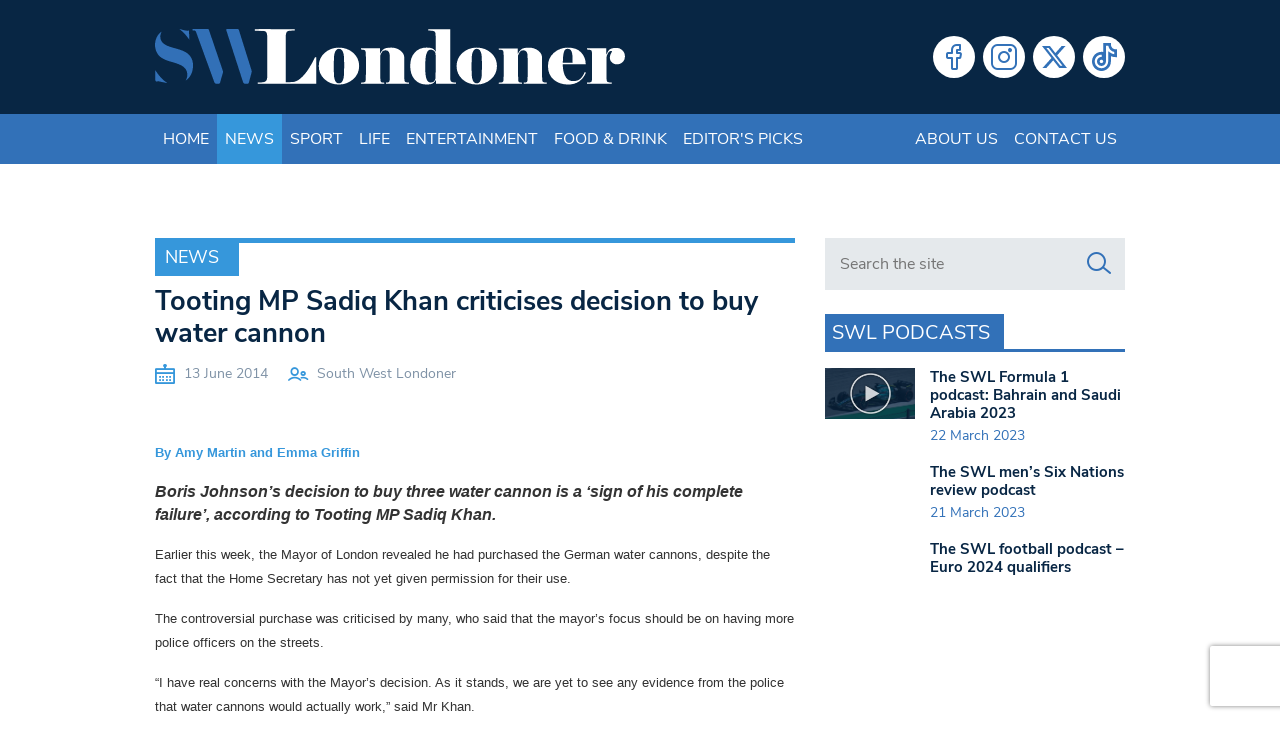

--- FILE ---
content_type: text/html; charset=utf-8
request_url: https://www.google.com/recaptcha/api2/anchor?ar=1&k=6LeZn_8ZAAAAADG7OaImWJVpqMaizIkpow07EZa9&co=aHR0cHM6Ly93d3cuc3dsb25kb25lci5jby51azo0NDM.&hl=en&v=N67nZn4AqZkNcbeMu4prBgzg&size=invisible&anchor-ms=20000&execute-ms=30000&cb=dw5d2pfx60i1
body_size: 48710
content:
<!DOCTYPE HTML><html dir="ltr" lang="en"><head><meta http-equiv="Content-Type" content="text/html; charset=UTF-8">
<meta http-equiv="X-UA-Compatible" content="IE=edge">
<title>reCAPTCHA</title>
<style type="text/css">
/* cyrillic-ext */
@font-face {
  font-family: 'Roboto';
  font-style: normal;
  font-weight: 400;
  font-stretch: 100%;
  src: url(//fonts.gstatic.com/s/roboto/v48/KFO7CnqEu92Fr1ME7kSn66aGLdTylUAMa3GUBHMdazTgWw.woff2) format('woff2');
  unicode-range: U+0460-052F, U+1C80-1C8A, U+20B4, U+2DE0-2DFF, U+A640-A69F, U+FE2E-FE2F;
}
/* cyrillic */
@font-face {
  font-family: 'Roboto';
  font-style: normal;
  font-weight: 400;
  font-stretch: 100%;
  src: url(//fonts.gstatic.com/s/roboto/v48/KFO7CnqEu92Fr1ME7kSn66aGLdTylUAMa3iUBHMdazTgWw.woff2) format('woff2');
  unicode-range: U+0301, U+0400-045F, U+0490-0491, U+04B0-04B1, U+2116;
}
/* greek-ext */
@font-face {
  font-family: 'Roboto';
  font-style: normal;
  font-weight: 400;
  font-stretch: 100%;
  src: url(//fonts.gstatic.com/s/roboto/v48/KFO7CnqEu92Fr1ME7kSn66aGLdTylUAMa3CUBHMdazTgWw.woff2) format('woff2');
  unicode-range: U+1F00-1FFF;
}
/* greek */
@font-face {
  font-family: 'Roboto';
  font-style: normal;
  font-weight: 400;
  font-stretch: 100%;
  src: url(//fonts.gstatic.com/s/roboto/v48/KFO7CnqEu92Fr1ME7kSn66aGLdTylUAMa3-UBHMdazTgWw.woff2) format('woff2');
  unicode-range: U+0370-0377, U+037A-037F, U+0384-038A, U+038C, U+038E-03A1, U+03A3-03FF;
}
/* math */
@font-face {
  font-family: 'Roboto';
  font-style: normal;
  font-weight: 400;
  font-stretch: 100%;
  src: url(//fonts.gstatic.com/s/roboto/v48/KFO7CnqEu92Fr1ME7kSn66aGLdTylUAMawCUBHMdazTgWw.woff2) format('woff2');
  unicode-range: U+0302-0303, U+0305, U+0307-0308, U+0310, U+0312, U+0315, U+031A, U+0326-0327, U+032C, U+032F-0330, U+0332-0333, U+0338, U+033A, U+0346, U+034D, U+0391-03A1, U+03A3-03A9, U+03B1-03C9, U+03D1, U+03D5-03D6, U+03F0-03F1, U+03F4-03F5, U+2016-2017, U+2034-2038, U+203C, U+2040, U+2043, U+2047, U+2050, U+2057, U+205F, U+2070-2071, U+2074-208E, U+2090-209C, U+20D0-20DC, U+20E1, U+20E5-20EF, U+2100-2112, U+2114-2115, U+2117-2121, U+2123-214F, U+2190, U+2192, U+2194-21AE, U+21B0-21E5, U+21F1-21F2, U+21F4-2211, U+2213-2214, U+2216-22FF, U+2308-230B, U+2310, U+2319, U+231C-2321, U+2336-237A, U+237C, U+2395, U+239B-23B7, U+23D0, U+23DC-23E1, U+2474-2475, U+25AF, U+25B3, U+25B7, U+25BD, U+25C1, U+25CA, U+25CC, U+25FB, U+266D-266F, U+27C0-27FF, U+2900-2AFF, U+2B0E-2B11, U+2B30-2B4C, U+2BFE, U+3030, U+FF5B, U+FF5D, U+1D400-1D7FF, U+1EE00-1EEFF;
}
/* symbols */
@font-face {
  font-family: 'Roboto';
  font-style: normal;
  font-weight: 400;
  font-stretch: 100%;
  src: url(//fonts.gstatic.com/s/roboto/v48/KFO7CnqEu92Fr1ME7kSn66aGLdTylUAMaxKUBHMdazTgWw.woff2) format('woff2');
  unicode-range: U+0001-000C, U+000E-001F, U+007F-009F, U+20DD-20E0, U+20E2-20E4, U+2150-218F, U+2190, U+2192, U+2194-2199, U+21AF, U+21E6-21F0, U+21F3, U+2218-2219, U+2299, U+22C4-22C6, U+2300-243F, U+2440-244A, U+2460-24FF, U+25A0-27BF, U+2800-28FF, U+2921-2922, U+2981, U+29BF, U+29EB, U+2B00-2BFF, U+4DC0-4DFF, U+FFF9-FFFB, U+10140-1018E, U+10190-1019C, U+101A0, U+101D0-101FD, U+102E0-102FB, U+10E60-10E7E, U+1D2C0-1D2D3, U+1D2E0-1D37F, U+1F000-1F0FF, U+1F100-1F1AD, U+1F1E6-1F1FF, U+1F30D-1F30F, U+1F315, U+1F31C, U+1F31E, U+1F320-1F32C, U+1F336, U+1F378, U+1F37D, U+1F382, U+1F393-1F39F, U+1F3A7-1F3A8, U+1F3AC-1F3AF, U+1F3C2, U+1F3C4-1F3C6, U+1F3CA-1F3CE, U+1F3D4-1F3E0, U+1F3ED, U+1F3F1-1F3F3, U+1F3F5-1F3F7, U+1F408, U+1F415, U+1F41F, U+1F426, U+1F43F, U+1F441-1F442, U+1F444, U+1F446-1F449, U+1F44C-1F44E, U+1F453, U+1F46A, U+1F47D, U+1F4A3, U+1F4B0, U+1F4B3, U+1F4B9, U+1F4BB, U+1F4BF, U+1F4C8-1F4CB, U+1F4D6, U+1F4DA, U+1F4DF, U+1F4E3-1F4E6, U+1F4EA-1F4ED, U+1F4F7, U+1F4F9-1F4FB, U+1F4FD-1F4FE, U+1F503, U+1F507-1F50B, U+1F50D, U+1F512-1F513, U+1F53E-1F54A, U+1F54F-1F5FA, U+1F610, U+1F650-1F67F, U+1F687, U+1F68D, U+1F691, U+1F694, U+1F698, U+1F6AD, U+1F6B2, U+1F6B9-1F6BA, U+1F6BC, U+1F6C6-1F6CF, U+1F6D3-1F6D7, U+1F6E0-1F6EA, U+1F6F0-1F6F3, U+1F6F7-1F6FC, U+1F700-1F7FF, U+1F800-1F80B, U+1F810-1F847, U+1F850-1F859, U+1F860-1F887, U+1F890-1F8AD, U+1F8B0-1F8BB, U+1F8C0-1F8C1, U+1F900-1F90B, U+1F93B, U+1F946, U+1F984, U+1F996, U+1F9E9, U+1FA00-1FA6F, U+1FA70-1FA7C, U+1FA80-1FA89, U+1FA8F-1FAC6, U+1FACE-1FADC, U+1FADF-1FAE9, U+1FAF0-1FAF8, U+1FB00-1FBFF;
}
/* vietnamese */
@font-face {
  font-family: 'Roboto';
  font-style: normal;
  font-weight: 400;
  font-stretch: 100%;
  src: url(//fonts.gstatic.com/s/roboto/v48/KFO7CnqEu92Fr1ME7kSn66aGLdTylUAMa3OUBHMdazTgWw.woff2) format('woff2');
  unicode-range: U+0102-0103, U+0110-0111, U+0128-0129, U+0168-0169, U+01A0-01A1, U+01AF-01B0, U+0300-0301, U+0303-0304, U+0308-0309, U+0323, U+0329, U+1EA0-1EF9, U+20AB;
}
/* latin-ext */
@font-face {
  font-family: 'Roboto';
  font-style: normal;
  font-weight: 400;
  font-stretch: 100%;
  src: url(//fonts.gstatic.com/s/roboto/v48/KFO7CnqEu92Fr1ME7kSn66aGLdTylUAMa3KUBHMdazTgWw.woff2) format('woff2');
  unicode-range: U+0100-02BA, U+02BD-02C5, U+02C7-02CC, U+02CE-02D7, U+02DD-02FF, U+0304, U+0308, U+0329, U+1D00-1DBF, U+1E00-1E9F, U+1EF2-1EFF, U+2020, U+20A0-20AB, U+20AD-20C0, U+2113, U+2C60-2C7F, U+A720-A7FF;
}
/* latin */
@font-face {
  font-family: 'Roboto';
  font-style: normal;
  font-weight: 400;
  font-stretch: 100%;
  src: url(//fonts.gstatic.com/s/roboto/v48/KFO7CnqEu92Fr1ME7kSn66aGLdTylUAMa3yUBHMdazQ.woff2) format('woff2');
  unicode-range: U+0000-00FF, U+0131, U+0152-0153, U+02BB-02BC, U+02C6, U+02DA, U+02DC, U+0304, U+0308, U+0329, U+2000-206F, U+20AC, U+2122, U+2191, U+2193, U+2212, U+2215, U+FEFF, U+FFFD;
}
/* cyrillic-ext */
@font-face {
  font-family: 'Roboto';
  font-style: normal;
  font-weight: 500;
  font-stretch: 100%;
  src: url(//fonts.gstatic.com/s/roboto/v48/KFO7CnqEu92Fr1ME7kSn66aGLdTylUAMa3GUBHMdazTgWw.woff2) format('woff2');
  unicode-range: U+0460-052F, U+1C80-1C8A, U+20B4, U+2DE0-2DFF, U+A640-A69F, U+FE2E-FE2F;
}
/* cyrillic */
@font-face {
  font-family: 'Roboto';
  font-style: normal;
  font-weight: 500;
  font-stretch: 100%;
  src: url(//fonts.gstatic.com/s/roboto/v48/KFO7CnqEu92Fr1ME7kSn66aGLdTylUAMa3iUBHMdazTgWw.woff2) format('woff2');
  unicode-range: U+0301, U+0400-045F, U+0490-0491, U+04B0-04B1, U+2116;
}
/* greek-ext */
@font-face {
  font-family: 'Roboto';
  font-style: normal;
  font-weight: 500;
  font-stretch: 100%;
  src: url(//fonts.gstatic.com/s/roboto/v48/KFO7CnqEu92Fr1ME7kSn66aGLdTylUAMa3CUBHMdazTgWw.woff2) format('woff2');
  unicode-range: U+1F00-1FFF;
}
/* greek */
@font-face {
  font-family: 'Roboto';
  font-style: normal;
  font-weight: 500;
  font-stretch: 100%;
  src: url(//fonts.gstatic.com/s/roboto/v48/KFO7CnqEu92Fr1ME7kSn66aGLdTylUAMa3-UBHMdazTgWw.woff2) format('woff2');
  unicode-range: U+0370-0377, U+037A-037F, U+0384-038A, U+038C, U+038E-03A1, U+03A3-03FF;
}
/* math */
@font-face {
  font-family: 'Roboto';
  font-style: normal;
  font-weight: 500;
  font-stretch: 100%;
  src: url(//fonts.gstatic.com/s/roboto/v48/KFO7CnqEu92Fr1ME7kSn66aGLdTylUAMawCUBHMdazTgWw.woff2) format('woff2');
  unicode-range: U+0302-0303, U+0305, U+0307-0308, U+0310, U+0312, U+0315, U+031A, U+0326-0327, U+032C, U+032F-0330, U+0332-0333, U+0338, U+033A, U+0346, U+034D, U+0391-03A1, U+03A3-03A9, U+03B1-03C9, U+03D1, U+03D5-03D6, U+03F0-03F1, U+03F4-03F5, U+2016-2017, U+2034-2038, U+203C, U+2040, U+2043, U+2047, U+2050, U+2057, U+205F, U+2070-2071, U+2074-208E, U+2090-209C, U+20D0-20DC, U+20E1, U+20E5-20EF, U+2100-2112, U+2114-2115, U+2117-2121, U+2123-214F, U+2190, U+2192, U+2194-21AE, U+21B0-21E5, U+21F1-21F2, U+21F4-2211, U+2213-2214, U+2216-22FF, U+2308-230B, U+2310, U+2319, U+231C-2321, U+2336-237A, U+237C, U+2395, U+239B-23B7, U+23D0, U+23DC-23E1, U+2474-2475, U+25AF, U+25B3, U+25B7, U+25BD, U+25C1, U+25CA, U+25CC, U+25FB, U+266D-266F, U+27C0-27FF, U+2900-2AFF, U+2B0E-2B11, U+2B30-2B4C, U+2BFE, U+3030, U+FF5B, U+FF5D, U+1D400-1D7FF, U+1EE00-1EEFF;
}
/* symbols */
@font-face {
  font-family: 'Roboto';
  font-style: normal;
  font-weight: 500;
  font-stretch: 100%;
  src: url(//fonts.gstatic.com/s/roboto/v48/KFO7CnqEu92Fr1ME7kSn66aGLdTylUAMaxKUBHMdazTgWw.woff2) format('woff2');
  unicode-range: U+0001-000C, U+000E-001F, U+007F-009F, U+20DD-20E0, U+20E2-20E4, U+2150-218F, U+2190, U+2192, U+2194-2199, U+21AF, U+21E6-21F0, U+21F3, U+2218-2219, U+2299, U+22C4-22C6, U+2300-243F, U+2440-244A, U+2460-24FF, U+25A0-27BF, U+2800-28FF, U+2921-2922, U+2981, U+29BF, U+29EB, U+2B00-2BFF, U+4DC0-4DFF, U+FFF9-FFFB, U+10140-1018E, U+10190-1019C, U+101A0, U+101D0-101FD, U+102E0-102FB, U+10E60-10E7E, U+1D2C0-1D2D3, U+1D2E0-1D37F, U+1F000-1F0FF, U+1F100-1F1AD, U+1F1E6-1F1FF, U+1F30D-1F30F, U+1F315, U+1F31C, U+1F31E, U+1F320-1F32C, U+1F336, U+1F378, U+1F37D, U+1F382, U+1F393-1F39F, U+1F3A7-1F3A8, U+1F3AC-1F3AF, U+1F3C2, U+1F3C4-1F3C6, U+1F3CA-1F3CE, U+1F3D4-1F3E0, U+1F3ED, U+1F3F1-1F3F3, U+1F3F5-1F3F7, U+1F408, U+1F415, U+1F41F, U+1F426, U+1F43F, U+1F441-1F442, U+1F444, U+1F446-1F449, U+1F44C-1F44E, U+1F453, U+1F46A, U+1F47D, U+1F4A3, U+1F4B0, U+1F4B3, U+1F4B9, U+1F4BB, U+1F4BF, U+1F4C8-1F4CB, U+1F4D6, U+1F4DA, U+1F4DF, U+1F4E3-1F4E6, U+1F4EA-1F4ED, U+1F4F7, U+1F4F9-1F4FB, U+1F4FD-1F4FE, U+1F503, U+1F507-1F50B, U+1F50D, U+1F512-1F513, U+1F53E-1F54A, U+1F54F-1F5FA, U+1F610, U+1F650-1F67F, U+1F687, U+1F68D, U+1F691, U+1F694, U+1F698, U+1F6AD, U+1F6B2, U+1F6B9-1F6BA, U+1F6BC, U+1F6C6-1F6CF, U+1F6D3-1F6D7, U+1F6E0-1F6EA, U+1F6F0-1F6F3, U+1F6F7-1F6FC, U+1F700-1F7FF, U+1F800-1F80B, U+1F810-1F847, U+1F850-1F859, U+1F860-1F887, U+1F890-1F8AD, U+1F8B0-1F8BB, U+1F8C0-1F8C1, U+1F900-1F90B, U+1F93B, U+1F946, U+1F984, U+1F996, U+1F9E9, U+1FA00-1FA6F, U+1FA70-1FA7C, U+1FA80-1FA89, U+1FA8F-1FAC6, U+1FACE-1FADC, U+1FADF-1FAE9, U+1FAF0-1FAF8, U+1FB00-1FBFF;
}
/* vietnamese */
@font-face {
  font-family: 'Roboto';
  font-style: normal;
  font-weight: 500;
  font-stretch: 100%;
  src: url(//fonts.gstatic.com/s/roboto/v48/KFO7CnqEu92Fr1ME7kSn66aGLdTylUAMa3OUBHMdazTgWw.woff2) format('woff2');
  unicode-range: U+0102-0103, U+0110-0111, U+0128-0129, U+0168-0169, U+01A0-01A1, U+01AF-01B0, U+0300-0301, U+0303-0304, U+0308-0309, U+0323, U+0329, U+1EA0-1EF9, U+20AB;
}
/* latin-ext */
@font-face {
  font-family: 'Roboto';
  font-style: normal;
  font-weight: 500;
  font-stretch: 100%;
  src: url(//fonts.gstatic.com/s/roboto/v48/KFO7CnqEu92Fr1ME7kSn66aGLdTylUAMa3KUBHMdazTgWw.woff2) format('woff2');
  unicode-range: U+0100-02BA, U+02BD-02C5, U+02C7-02CC, U+02CE-02D7, U+02DD-02FF, U+0304, U+0308, U+0329, U+1D00-1DBF, U+1E00-1E9F, U+1EF2-1EFF, U+2020, U+20A0-20AB, U+20AD-20C0, U+2113, U+2C60-2C7F, U+A720-A7FF;
}
/* latin */
@font-face {
  font-family: 'Roboto';
  font-style: normal;
  font-weight: 500;
  font-stretch: 100%;
  src: url(//fonts.gstatic.com/s/roboto/v48/KFO7CnqEu92Fr1ME7kSn66aGLdTylUAMa3yUBHMdazQ.woff2) format('woff2');
  unicode-range: U+0000-00FF, U+0131, U+0152-0153, U+02BB-02BC, U+02C6, U+02DA, U+02DC, U+0304, U+0308, U+0329, U+2000-206F, U+20AC, U+2122, U+2191, U+2193, U+2212, U+2215, U+FEFF, U+FFFD;
}
/* cyrillic-ext */
@font-face {
  font-family: 'Roboto';
  font-style: normal;
  font-weight: 900;
  font-stretch: 100%;
  src: url(//fonts.gstatic.com/s/roboto/v48/KFO7CnqEu92Fr1ME7kSn66aGLdTylUAMa3GUBHMdazTgWw.woff2) format('woff2');
  unicode-range: U+0460-052F, U+1C80-1C8A, U+20B4, U+2DE0-2DFF, U+A640-A69F, U+FE2E-FE2F;
}
/* cyrillic */
@font-face {
  font-family: 'Roboto';
  font-style: normal;
  font-weight: 900;
  font-stretch: 100%;
  src: url(//fonts.gstatic.com/s/roboto/v48/KFO7CnqEu92Fr1ME7kSn66aGLdTylUAMa3iUBHMdazTgWw.woff2) format('woff2');
  unicode-range: U+0301, U+0400-045F, U+0490-0491, U+04B0-04B1, U+2116;
}
/* greek-ext */
@font-face {
  font-family: 'Roboto';
  font-style: normal;
  font-weight: 900;
  font-stretch: 100%;
  src: url(//fonts.gstatic.com/s/roboto/v48/KFO7CnqEu92Fr1ME7kSn66aGLdTylUAMa3CUBHMdazTgWw.woff2) format('woff2');
  unicode-range: U+1F00-1FFF;
}
/* greek */
@font-face {
  font-family: 'Roboto';
  font-style: normal;
  font-weight: 900;
  font-stretch: 100%;
  src: url(//fonts.gstatic.com/s/roboto/v48/KFO7CnqEu92Fr1ME7kSn66aGLdTylUAMa3-UBHMdazTgWw.woff2) format('woff2');
  unicode-range: U+0370-0377, U+037A-037F, U+0384-038A, U+038C, U+038E-03A1, U+03A3-03FF;
}
/* math */
@font-face {
  font-family: 'Roboto';
  font-style: normal;
  font-weight: 900;
  font-stretch: 100%;
  src: url(//fonts.gstatic.com/s/roboto/v48/KFO7CnqEu92Fr1ME7kSn66aGLdTylUAMawCUBHMdazTgWw.woff2) format('woff2');
  unicode-range: U+0302-0303, U+0305, U+0307-0308, U+0310, U+0312, U+0315, U+031A, U+0326-0327, U+032C, U+032F-0330, U+0332-0333, U+0338, U+033A, U+0346, U+034D, U+0391-03A1, U+03A3-03A9, U+03B1-03C9, U+03D1, U+03D5-03D6, U+03F0-03F1, U+03F4-03F5, U+2016-2017, U+2034-2038, U+203C, U+2040, U+2043, U+2047, U+2050, U+2057, U+205F, U+2070-2071, U+2074-208E, U+2090-209C, U+20D0-20DC, U+20E1, U+20E5-20EF, U+2100-2112, U+2114-2115, U+2117-2121, U+2123-214F, U+2190, U+2192, U+2194-21AE, U+21B0-21E5, U+21F1-21F2, U+21F4-2211, U+2213-2214, U+2216-22FF, U+2308-230B, U+2310, U+2319, U+231C-2321, U+2336-237A, U+237C, U+2395, U+239B-23B7, U+23D0, U+23DC-23E1, U+2474-2475, U+25AF, U+25B3, U+25B7, U+25BD, U+25C1, U+25CA, U+25CC, U+25FB, U+266D-266F, U+27C0-27FF, U+2900-2AFF, U+2B0E-2B11, U+2B30-2B4C, U+2BFE, U+3030, U+FF5B, U+FF5D, U+1D400-1D7FF, U+1EE00-1EEFF;
}
/* symbols */
@font-face {
  font-family: 'Roboto';
  font-style: normal;
  font-weight: 900;
  font-stretch: 100%;
  src: url(//fonts.gstatic.com/s/roboto/v48/KFO7CnqEu92Fr1ME7kSn66aGLdTylUAMaxKUBHMdazTgWw.woff2) format('woff2');
  unicode-range: U+0001-000C, U+000E-001F, U+007F-009F, U+20DD-20E0, U+20E2-20E4, U+2150-218F, U+2190, U+2192, U+2194-2199, U+21AF, U+21E6-21F0, U+21F3, U+2218-2219, U+2299, U+22C4-22C6, U+2300-243F, U+2440-244A, U+2460-24FF, U+25A0-27BF, U+2800-28FF, U+2921-2922, U+2981, U+29BF, U+29EB, U+2B00-2BFF, U+4DC0-4DFF, U+FFF9-FFFB, U+10140-1018E, U+10190-1019C, U+101A0, U+101D0-101FD, U+102E0-102FB, U+10E60-10E7E, U+1D2C0-1D2D3, U+1D2E0-1D37F, U+1F000-1F0FF, U+1F100-1F1AD, U+1F1E6-1F1FF, U+1F30D-1F30F, U+1F315, U+1F31C, U+1F31E, U+1F320-1F32C, U+1F336, U+1F378, U+1F37D, U+1F382, U+1F393-1F39F, U+1F3A7-1F3A8, U+1F3AC-1F3AF, U+1F3C2, U+1F3C4-1F3C6, U+1F3CA-1F3CE, U+1F3D4-1F3E0, U+1F3ED, U+1F3F1-1F3F3, U+1F3F5-1F3F7, U+1F408, U+1F415, U+1F41F, U+1F426, U+1F43F, U+1F441-1F442, U+1F444, U+1F446-1F449, U+1F44C-1F44E, U+1F453, U+1F46A, U+1F47D, U+1F4A3, U+1F4B0, U+1F4B3, U+1F4B9, U+1F4BB, U+1F4BF, U+1F4C8-1F4CB, U+1F4D6, U+1F4DA, U+1F4DF, U+1F4E3-1F4E6, U+1F4EA-1F4ED, U+1F4F7, U+1F4F9-1F4FB, U+1F4FD-1F4FE, U+1F503, U+1F507-1F50B, U+1F50D, U+1F512-1F513, U+1F53E-1F54A, U+1F54F-1F5FA, U+1F610, U+1F650-1F67F, U+1F687, U+1F68D, U+1F691, U+1F694, U+1F698, U+1F6AD, U+1F6B2, U+1F6B9-1F6BA, U+1F6BC, U+1F6C6-1F6CF, U+1F6D3-1F6D7, U+1F6E0-1F6EA, U+1F6F0-1F6F3, U+1F6F7-1F6FC, U+1F700-1F7FF, U+1F800-1F80B, U+1F810-1F847, U+1F850-1F859, U+1F860-1F887, U+1F890-1F8AD, U+1F8B0-1F8BB, U+1F8C0-1F8C1, U+1F900-1F90B, U+1F93B, U+1F946, U+1F984, U+1F996, U+1F9E9, U+1FA00-1FA6F, U+1FA70-1FA7C, U+1FA80-1FA89, U+1FA8F-1FAC6, U+1FACE-1FADC, U+1FADF-1FAE9, U+1FAF0-1FAF8, U+1FB00-1FBFF;
}
/* vietnamese */
@font-face {
  font-family: 'Roboto';
  font-style: normal;
  font-weight: 900;
  font-stretch: 100%;
  src: url(//fonts.gstatic.com/s/roboto/v48/KFO7CnqEu92Fr1ME7kSn66aGLdTylUAMa3OUBHMdazTgWw.woff2) format('woff2');
  unicode-range: U+0102-0103, U+0110-0111, U+0128-0129, U+0168-0169, U+01A0-01A1, U+01AF-01B0, U+0300-0301, U+0303-0304, U+0308-0309, U+0323, U+0329, U+1EA0-1EF9, U+20AB;
}
/* latin-ext */
@font-face {
  font-family: 'Roboto';
  font-style: normal;
  font-weight: 900;
  font-stretch: 100%;
  src: url(//fonts.gstatic.com/s/roboto/v48/KFO7CnqEu92Fr1ME7kSn66aGLdTylUAMa3KUBHMdazTgWw.woff2) format('woff2');
  unicode-range: U+0100-02BA, U+02BD-02C5, U+02C7-02CC, U+02CE-02D7, U+02DD-02FF, U+0304, U+0308, U+0329, U+1D00-1DBF, U+1E00-1E9F, U+1EF2-1EFF, U+2020, U+20A0-20AB, U+20AD-20C0, U+2113, U+2C60-2C7F, U+A720-A7FF;
}
/* latin */
@font-face {
  font-family: 'Roboto';
  font-style: normal;
  font-weight: 900;
  font-stretch: 100%;
  src: url(//fonts.gstatic.com/s/roboto/v48/KFO7CnqEu92Fr1ME7kSn66aGLdTylUAMa3yUBHMdazQ.woff2) format('woff2');
  unicode-range: U+0000-00FF, U+0131, U+0152-0153, U+02BB-02BC, U+02C6, U+02DA, U+02DC, U+0304, U+0308, U+0329, U+2000-206F, U+20AC, U+2122, U+2191, U+2193, U+2212, U+2215, U+FEFF, U+FFFD;
}

</style>
<link rel="stylesheet" type="text/css" href="https://www.gstatic.com/recaptcha/releases/N67nZn4AqZkNcbeMu4prBgzg/styles__ltr.css">
<script nonce="7ZjHiymO6iwi_hwkwf7WmQ" type="text/javascript">window['__recaptcha_api'] = 'https://www.google.com/recaptcha/api2/';</script>
<script type="text/javascript" src="https://www.gstatic.com/recaptcha/releases/N67nZn4AqZkNcbeMu4prBgzg/recaptcha__en.js" nonce="7ZjHiymO6iwi_hwkwf7WmQ">
      
    </script></head>
<body><div id="rc-anchor-alert" class="rc-anchor-alert"></div>
<input type="hidden" id="recaptcha-token" value="[base64]">
<script type="text/javascript" nonce="7ZjHiymO6iwi_hwkwf7WmQ">
      recaptcha.anchor.Main.init("[\x22ainput\x22,[\x22bgdata\x22,\x22\x22,\[base64]/[base64]/[base64]/bmV3IHJbeF0oY1swXSk6RT09Mj9uZXcgclt4XShjWzBdLGNbMV0pOkU9PTM/bmV3IHJbeF0oY1swXSxjWzFdLGNbMl0pOkU9PTQ/[base64]/[base64]/[base64]/[base64]/[base64]/[base64]/[base64]/[base64]\x22,\[base64]\\u003d\x22,\x22M3RqD8KUw4XDv8KWwoQPw77DocOgdsO8w7tWwqgGfx7Dm8K1w5gBQTNjwqNmKRbCjRrCugnCoBdKw7Q0UMKxwq3DmRRWwq9RN2DDoQbCs8K/[base64]/[base64]/[base64]/wp/CvS7DpD7ChsOSeUN+wrQNwpZNTcKsegHCmMOOw77CpRHCp0p2w5nDjknDgQ7CgRV+wrHDr8OowoUGw6kFasKyKGrChMKqAMOhwq3DkwkQwr/DmsKBAQ8cRMOhH2YNQMO4T3XDl8Kew6HDrGtuDwoOw7vCgMOZw4RkwpnDnlrCizh/w7zCmiNQwrgDTCUlXkXCk8K/w6HClcKuw7IWNjHCpwJQwolhK8Kxc8K1wrbCuhQFSCrCi27DhU0Jw6kJw7PDqCtzWHtRBMKaw4pMw6hSwrIYw5/DvSDCrTfChsKKwq/Dkyg/ZsKbwrvDjxkAVsO7w47DjMK9w6vDom7Cq1NUb8O1FcKnGcKbw4fDn8KgDxl4wofCjMO/[base64]/BH3Cl8KlchIjXsOkfsOUwpt+FkTDhFA/[base64]/DmCTDuQQiwqzCjsOmDsOBFMKlw6paTcKOwqkdwr7CssKURzIiUMOpAMKyw7HDv3Jpw40Lwo7CmUPDqX1PcMKKw5AxwpscEXrDqcOTXnLDvUxkUMK1JFbDnFDCnlfDuw1nFMKMGMKbwqvDvsKhw5/DvsKWasKuw4fCqW7Dok3Doi1VwpJHw69Nwoh8B8Klw6fDqMOjOcOnwo3CtCbDk8KQXMOFworCrMOSw5/ChsKRw7tawo8Kw5R5X3TCnRHCh1EpTsOWYcK4YcO8wrrDllo/w5V9a0/CqiwPw5M9DQXDgMK0wpvDgcKbwp/DnRRSwrjCpMOOAcOWw6hQw6xtJMK+w5RCB8KpwpnDrEnCk8Kaw7LCvQ86HcKwwoVOGjHDk8KPEGTDi8OJAnlwbTnDi1DDr3luw6sVV8K+X8Ocw5rDicKvBXjDjMOHwoPCmsKnw5lswqFmbcKXwpLCrMKtw57DlVrCisOePCRPEmrDtsOBw6EqXCRLwr/DtkUrYsKQw6BNWcKuZxTCjxfDkzvDvmEJVADDm8K0w6N/E8KiTyjCi8KBTi9ywr3CpcKew6vCnzzDtStBwpwwX8KtZ8OVTSdNw53CixPCm8OQCmDCtXQSwovCocKFw4oUecOSa2HDj8KXTGTCsE9EUcO6YsK/wqPDgcOZQsObMcKPL112wprCtsKXwobDkcKuHCXDusKnw6paH8K5w4DCtcKEw7pePBvCrMK/KDYTfCfDvsOtw73CpsK8ZEgES8OnMMOjwqYrwoI0VXnDgMONwrUkwoHCvV/DmFvDtcK3SsK4SQ0fK8O6wrhXwpnDshLDscOBUMOTfRfDpMKfUsKRw7wdcRwyJ0JFZsODU23CmMOxR8OPw7nDjMOSH8Oyw6hEwqPCpMK/w6cRw7oNDcOZBCJfw69qf8OFw4Nlwrk5wq/Dr8KMwrPCkibCp8KOYMKwCVpZWFN1acOvScOPw4Vxw7bDjcKwwr7CpcK6w57Cs2V3dzEENgBqUxlrw7LCn8KnJMOnbRLCkknDq8O9wp7DkBbDmcKxwqdKIjDDrjRCwr51GcO+w4gmwrtLImTDjsO3NMK1wr5Hax0Pw6jCg8OtIyLCt8OWw5zCnnTDiMK0In8/wo5kw6w0V8OgwppwW1nCrjhww5sQbcOCV0zCiyPCmj/Cp0hkKcKUDsKhWsOHBMO2R8Oxw4wLJ1tRO2fDuMKtQA7CpMODw5bDvwnCsMK+w694ZxDDrGrDp3B/wpIXQ8KEWMKowrRHVkIzZ8OgwplCDsKedSHDgQfCoDkKEBcYXsKgw6NQSsKsw79jwq9lwr/Cild0wqZzXgLCi8OBSsOMHi7CrwxXIG/DsXHCqMOtScOxG2IKGmnDs8ONwrXDgxnCmgAJwqzClhvCssK+wrXDvcKcD8O0w77DhMKcTwIqN8KTw5zDmU0pwqnDvUPDrsK5HF/Dq1twVmcvwpvCtlTCl8Kqwp/[base64]/Cp8KIwqvDrBU4KsOPDkTCpELCkFrCp0fDrHUrwos1H8Kvw7DDv8Kqwq5APlnCimpGL3rDtsOhZsKFSTZOw40ZXcOmV8OKwpTClMOvCibDpsKawqHDjwRgw67CocOhHsOoV8OGTjLCkcKuZcKZQVdew7U+w6jCncOjEsKdGsOHwq/DvC7CjX9Zw4jDhEjCqH5Owq3DuxVVw5R8Zk8lw5kqw6NuIE/CgSnCo8K/w47Ct2DCqMKGO8O3J3I/T8KuI8O9wpDDk1DCvcOVAMKQOxvCp8KbwpDCs8KELhDDkcOvaMKgw6BawqTCr8Kaw4fCmMO/TCnCjmLDjsKzw7oxw57CkMOxPzxVAX1SwpfCsExdMHDCh0Y3wpLDr8K4w5AYBMKOwpxQwp4AwoMdbnPClsK5w60pf8KHwpJxZ8KMw6dJwqzCphpHAMKCwqTCqMOTw79ZwrDCvyHDkX0YNBA3AHLDpsKjw64ZUl9Fw7/DkcKWw4zChWXCmMOkZ20+wr3DsWAyKcKLwrLDuMOeK8O5B8OwwrbDknlkN3vDoTPDtMOywpjDlWrCqsOWPBXCrsKGwpQKCXfCj0fDhBrDpg7CgS0mw43Du2BHTB0Bb8OuR0c9d3/[base64]/CvsKUw6Vpw5t6FMOgwq7DrALCnxXColrCvlbDjSvCmV/DiSMoAVLDqT81WhpAb8KsaizDg8ORwpLDisKnwrRIw7EZw7bDrG/Ch1V0bMOXDhQrfxrChsOlOB7DrMOMwoDDpTFdA3rCkMKrwqRHccKGwpgxwrk1IsO/SgoCPMO4wqhyZ1pKwoseVcOOwpAswpxbDcOEZg/[base64]/Co8OXw7bDpzfDpMKUw69rbsObUW/Dm8OJVl9Xwr3DmX7Cg8KtLcKtZURuGyHDp8OLw6LDoGzCpH/DucKfwq0eEsKxwrfCphXDjhk0wpswUMOtw5vDpMKZw5HClsK8ZFPDgsKfKBzCvUptGMKvwrIbNhIFKBI+wpt6w6AQN2UHwrbCp8OKLHbDqC0aQ8KSNnLDhMOyc8O5woA+PXDDjsKbZXzCpMK4GWcyfMOaMsKlA8KYwo/[base64]/CjMKSwpUuwoLCisOVwpbCssKEL23Ci0rCtQHDmMO4w6lCaMOHUsKOwoFcF0jCr0LCj0IWwr9mFyPCkMO+w4jDrjIQBjpmwq19wqR0wql0IhPDkkDDox1Pwox/[base64]/ChMOjWMKIwqjDsl0XYk3DgWwTLcO7f8OGe2Q3H0nDvUsBQF/ClSUKw7x0woHCj8OKccKiwpLCqcO3wojCnlxoacKGWnPCtSJ5w5rCmMKWTCA1PcK5w6Mew4smEyfDpcKwUsO/dEHCvB7DtcKVw59saXY7D1Rgw4B4wowtwpnDn8Knwp3CiQfCny1VVsKqwp85Dj7CjcOrwpRiJi8BwpArfMKFUifCqhgcw4DDsSvCnTQ6XEEXHnjDhDEjwrXDmMOvIg1UZsKawqhgfsK6w7bDvRUgGE08T8OBQsKqwo7Dn8Ojw5MRw5PDrCrDo8Kzwrcjw4s0w4ZHQT/Di1txw5/DtEPCmMKAWcKiw5gcwrPChsOAO8OibMO9wpl6YBbCtwBqecKEesOBD8O6wrkPNU/[base64]/ChFfCjcKpw6LCj8KBwpfDmSrCrsKywqrCucKtWMKne1I4DHRFDADDhFQvw4/CoVzChsKUSQs3LsKUUwnDtQHCiUzDgsOgG8K2WzPDqsKART3CscOcKsOheEfCs33DnQPDsSBlccK8w7dMw6bCn8Oqw47CgVHCo09pE15/[base64]/[base64]/CjgLDsmbDgSPDrUptdcKvZwgYw5DDp8Kzw4dvwrZJM8O/[base64]/IcK8wqliFMKkbD/Cl2x/wqYhw4nDuG9rwpx2C8OcSHHCmxHCr1ZzIlZowrUywpbDiHAnw5l9w647Bw3CpsKPBcOVwpTDjRIwOlxkGT/CvcOyw4jDpsOHw48QQMKnaWlYwrzDtyQiw6nDrMKVFwnDnMKaw50EPHPCuh9Zw5QmwoPChHpoTMORTmplw6ggOsKEwqUGw4cdaMKBQcKrw4xfD1TDl0XCscOWC8K4KMOQNMKbw6jDk8Kww4E4wobDkHYIw7XDrCPCtm0Rw5ISKsKeJSDChsK/w4PDhsOZXsKuCsK7PEVsw4hlwqsIEMKTw6LDj2nDpHx6N8KMDsOswqnCkMKIwr3CvcO+wrPCusKHaMOgORpvA8KlMU7DkcO7wqoISShPFXHDocOrw6LDvyMew71Lw4ZRQkHCjsKww6LCnsKQw7xjPsK5w7XDil/DicOwKShdw4fDvmweMcOLw4Qrw7M9UcKORQZNbFF6wpw6w5jCpBoPwo3Cn8KXMDzDo8O7woPCo8OFwqbCssOowpA3wrUCw5zDqlcCwrPDpw41w4TDu8KYwpx9w7/[base64]/[base64]/DqMOlasK4w5t7w6/DtcOEF8KfHTosVsK8fS4qe8OOAsK4cMOeC8OZwrXDlWfDtMKYw7rCvXHDoClqKTXCsnFJwqp2w7VhwrDCtgLDq07DscKWCsK2w7NlwojDi8KRw6LDiV9dWMKROMO7w77CpMKgAiJqY3XCtWsSwrHDg2NOw5TCkU/CmHF9w4EXLX/ClcOSwrA3w7nDiGd4BMKJIsKOB8KeW11cN8KBd8OKw4ZNWAjCi0TDkcKDAVVMPg1qw4QAO8K0w6hgw4zCpTZYw4vDrmnCv8Oiw6XDsFnDoS7DjBxcwqfDrDVzR8OUI3/CpTLDqcK0w647G2h/w4UXLsOycsKJDHs3KgXCsEbCmMKIKMK8L8OLfEjClsKQQcOBcEzCu1DCm8KyC8OhwrrCqh85UD0fwqTDl8K4w6rDtcONw77CvcKCYilew7nDpDrDr8OSwrJraUbCocOvbCR/wqjDkMKSw6oHw73ChR0lw50MwoJ2Q1/DiSAgw7PDm8O/JcKPw6JhPCJAPAXDscK/DHnDvcOtOHwDwqDCi1BOw4zDosOqdcOWw4PChcOLTm1sEsKxwrQmX8OQN1IoN8Oew5bClMODwq/Cj8KdKsK6wrgSBsKgwr/Ciw3Dp8OWZGfDoy5HwqdgwpHCmcOMwoF+aEvDu8KACDg0GkN7woDDpk9xw5fCg8KkTcOmEVRfw7Y0IcK7w6nCuMOgwp/CjcOHewdgWS8eFWEHw6XDrQJuI8OZwqQLw51CA8KMFsKaDMKjw7zDlsKGc8OswqHCkcKFw4wzwpAWw4Q4QcKpSyFPwqfDjMKMworCoMOAwr3Dk1jCj1PDssOgwpFHwpLCkcKzaMKKwr15dcO/[base64]/woTDgMKtw5LDrMOQw4nDh39nDMKkw4jCqsKdaRdiw4TDkT1Vw6nDhBZsw6PDpsKHAVzDpDLCkcK1cBpqw67CtMKww7BpwqvDgcOMwqRUwqnCi8KzdQ5BQQENI8Kbw4jCtH1pw5hSFkTDn8KsfcOXCcKkfRdrw4TDnEJlw6/[base64]/w6zDhFvDgz3DiMOkworCq8KQw5MaBsOqCcODMxwkN8KCw5TDqAoMbQnDscKIaAfCsMKOwqE0w7rDthTClm/CjVDCkFHCvsOSVsKZSMOODMOTPcK/[base64]/P8KjwpHDj8K8w6HDoinCkwV4C1VQCUrDnsO3f8OhBsKOJ8KiwqNsPXhYeDTCjhHCmAlLwobDgiNmZsKuwq/[base64]/DuCBDLsK7w4htw7HDvMOzw7rCsVEkw5PCisOlwowowqMYO8K+w6jCn8KqI8KNNcKywrzDvsOiw7Naw7/Cu8Ksw7lJUcOqTMOELcO9w5TCgG3CnsOMGiHDtkzCrhY1w5/[base64]/G1IkREzCvMOxw6VOZW/DmcKtwoPDhsO5w6QGwqPDncOzw7LDgHPDgMKTw5/[base64]/DjMOkPCrDmAfDknnDg3HCtcKrKMO+MlLDjMOELcOcw6twF33DmAfDikTCiSIcw7PCqidCw6jCi8KIwo8HwoZNAQDDjMOPwr5/B3ouLMK9w6rDosOdFcOHR8KbwqYSDsKKw4PDmsKgIRpXw6zDs38Jf05nw63Ct8KWIsOxa0rCggpZwqp0FHXDv8OEw61BWT5jDMK1wrEXWcORNcKwwpF0w6oBZTzCm2VbwofCi8KaPWdlw5Ydwq0WaMK9w7rCslnClcOFZcOCwr/CqgVWEBfCicOGw6/[base64]/[base64]/[base64]/CvBF0wpTCvMKAwqg/R8KuwptFaG3DmW0lTcK9wqwKw7LDs8O0w7nDgcOKNnXDnsK1wq/DtSXDvsKcZcKgw4bCk8Odwr/Clz9GCMKUcC9yw4Jbw61TwpwIwqlzwrHDmB0GMcKlw7F0w4QBdllWwpTCuw3CuMK9wpjCgRLDr8OFw6vDjcOeY0htCRdvFGkRKcO8w5PDnMOtw49kN2oRGMKJw4UmNU3DuXpEYhvDtSdVAWYFwq/DmsKBSx5Nw65Sw7t8wpXDkF/[base64]/Dg8OCJnJ/dkgBwqBmwq0BEMKsw6IawovDiB18wobCi0pBwo/Cn1BVScOiw5jDjsKtw6fDsQFYB1bCrcKdShJ5YcK+BDzCpmbCncOfd3/CnRY0D2HDkxbCvsOawrjDusOjIHfCqyBTwqzDgTg+wobCp8KjwopJwrrDviF6cjjDjsOIw4dbEcO5wqzDrErDicOiXVLCjRN1woXCjsK5wrkrwromK8KFC3oMW8OTwo0kasOrYcORwoTCkcOLw5/DvUxIGcKpRcKwQQPDum4SwqUvwq5YRsO9wpfDnx3CkkgpacKPEMO+wrs3TjUsGiB3DsK0wovCkD7DvMKFwrvCuQQlDyw3SjZ8w6QNw4XDm0F2wpfDlxXCqEXDv8O2B8O/N8K6wqFHexTDh8KqdQjDn8OGw4LDtxDDt1Qnwq7CoC9RwrPDiiHDvsOrw6RHwpbDu8O+w4lPwpwPwodww6kxCsKzL8OcJmHDncK4d3YTfMK/w6Iuw67Dr1/Cj0N9w6XCq8OfwoBLO8KnEUvDu8OQHcO8W3PConDCqcKeXQpoHR7DucORRGnCvsObwqfCmC7DpwLDgsK3wrRxbhFdDMOJWw5bw5UIw5t0WMK0w5FAWFbDhMOcw4/Dm8K3VcO7wpllcBPDnlHCvMKuZMOsw6HCmcKOwqDCv8OGwpfCu2pNwrYbfn3CtzVVXW/Ci2fClcK2wp/CsGUzwrotwoE4woVOFMKtVcO5JQ/DsMK1w7NAARFcRMO/dScPGcOIw5pgasO1P8O2dMK4fz7DgGRCLsKWw61MwoTDlcKzw7fDncKmZxoAwplqPsO3wqDDncKBDcKCKMOMw5Jkw59twq3CqkPCrcKYS3xcVCLDoHnCvHYlLVxsWF/DqhzDoHXDrcOBBThBUMOawpnDgwDCiz3DrsK+wqHCtsOywpJVw5ptMHbDtnzCjjDCrirDhlrCtcO9fMOhZMK3w4DCsUQ5TWXDuMOlwr91w5VifznDrx8+AAB8w4BlRyBEw5N/w6HDjsOSwpFfbMKUw7l+BVhNXnjDsMKmKsOHB8O7QBw0woxAN8OOHF1rw7xLw5cRw7HDksO3wpwuXSzDpMKWw4LDsgJcIn5SdcKuCmbDvsKEwp5df8KOTUIUJMOWU8ODwos4AmExYMOWQ2nDoQTCnsKhw7XCl8O8ScO8wpgAw5rDqcKUHgLCiMKpdMO/aDhRZ8OCCWzCpSkdw7TDkBjDlXLDqx7DmT/Cr34ewrjCvh/DlMO5PWMSKMOKwqVFw6MTw5rDjwYYw7JuNMKHeTnCscOUG8OXQX/ChxLDvC0kFDcRJMOiLcKAw7RAw4J7N8K9woXDrUcGIlrDl8Knwo19AMOyF1jDlsO7wpjCicKiwp9HwpFbZH9LKm/CiCTCnmjDijPCqsKne8OwT8OSVXvDv8KSDHvDulgwSUHDu8OJAMOQw4FQKGkMEsKQW8K2wqQtYsKew6TChkssGSPCix5RwrMrwq/ClgnDoyxPw4pkwoXCmX7ClsKvVcOZwqfCiCx+wrrDsUt7cMKjdR0jw71Pw5FWw59ZwpJmasOsIMOgV8OLQMOjE8Oaw6fDlHPCu0rCqsKLwp/[base64]/DsScOwpnCq8OrXmZyDmAeEMKpT3zChj55AyF1HhrDlCrCtcOJBG8/w6VcGcOIEMK/XsOnwooxwr7Do0d2MBnCsQZbSiNlw71STjjCnMO3c2TCsmtRwoYwKQsvw6bDk8O3w6rCocOrw5Juw6jCsAd+wpvDlcKmw5zClcORGQBXB8KwSBnChsKPTcOOKSXCtgoqw73CmcOzw5jDh8Knw7knX8OeABHDqsKqw6EBwq/DkTvDq8OnbcOwOcOPc8ORWxQPw41gPcOrFWjDvMOgdhDCoELDvm0UWcOYwqsXw4ZLwp8Kw69ew5Rqw75VdQw1woBXw6gWbmbDjcKuAMKgdsKfGsKrTMOYYnzDnXANw41UbzDDgsOocyxXdMKOdG/Cm8KPNcKRwrPDmsKZGwvDl8KAXSXCrcKwwrPCm8OkwpdpY8KewrNrJV7CnHfCt0/CqsKWRMKuAMKaXUpJw7jDjg1Xw5DCsyJWBcO1w64xWX42wqfCj8OvG8KedE0kQCjDkcOtw448w7DDjnbDkATDgxnCpGQvwpvDhsONw5sUJ8OUwrzCj8Kww7cSfsOtwrjDvsK/E8O8fcO7wqBeFn9uwq/Dp37DksOybcOXw6odwoxyQ8KlfMO4w7UOw4IrFATCvTlYw7PCvDkSw5MANADClcKzw4LDp1bDsxF7QsO/ayzCuMOiwqXCs8O0wqnCqkQ4G8K/woUlXlrCk8OowroUKTEnw7bDjMKlEMOhw5tBSi3Cn8KHwo0+w4JMSMKdw73DocKEwr7DsMOjb33DoV1oFVXCmFhTSS9HfMOOw60qYsKuFsKoR8OSwpsrSMKewoIJN8KbecKSf0Apw7zCrsKvXsOwXjkGZcOgYcO+wr/CsyBYVwl1wpAPwqLCp8KDw6MhJMOFHMOWw4w2woTCqMOWwpVQbcOMOsOjWG/[base64]/AF3DnMK1w47CnxwEYXwpw5p3VMKTVgHCvyjDt8K5F8KKHMK8wr3Dig3CuMOna8KGwrDDpsKWPcOlwopjw6zCkgRebsKMwrRNIXfCsmnDlcKhwpLDisOTw41Dw6bCtV5mGsOkw7BEwqV+w79Lw7TCuMK7MMKJwpXDosKkV2AGVy/DlXVjVMKmwqoJb0sbfEfDq3zDicKQw7JyPMK1w7Y0TsK6w4HCicKnQsK1wqpEwqJpwrrCi1DCiA3Dv8OII8O4W8OwwonDpUdUcDMbwqvCm8KacsOxwrMOEcKlfRfCnMK+w6/CsDLCg8K0w7XCgcOFPcO8VAAMecKHP34XwqdDwoDDjShJw5NRw7E+HQDDjcO/wqN7CcKxwrrChg1pbcOBw57DiFXCsQ0Wwogaw41AUcKseUxuwpnDp8OsTndYw4VBw7XDkAhqw5XCkjAHSC/[base64]/wpVxfsKlRMOaM8KLwrLCtsO7f2V+w4Y2wr4NwqDDk2fCssKlTcOrw63Dq3k2wpEnw55Pwqlqw6HDrFDDvinCpnFLwr/[base64]/[base64]/YFQfPUQvMcKXThIvwoBiwrHCh8KuwoImJkVkw48hMj5Vwp3Di8OoB3rDklFAGcOhFHB+IsO1w5DDhcK/[base64]/[base64]/CiMO5D8Ocw4XDhVLDoybCj0nCpkPDn8KuDF/DqU9zFlbCs8OFwofDncKRwo/CkMKAwoTDsz9hSCVpwqXCqRUqZ3wEHHUzUsO+woDCoDMtwpHDox1pwr5ZasKfMMOuwqnCt8ObeQnDrcKXHFwGwrnDl8OOQwUmw4FcUcOHwpPCt8OLwrE1w4tVwpvCnMKLPMOTIm42F8Oqw7orwpTCtMKeYMOiwpXDkX7DjsKbQsOzT8KXw71Tw5fDihlhw4/DlcO/w67DjVvCisOGa8KzMzZhFQg4RzViw410XcKNBcOow4rCv8OCw63DvQjDmMKMD3bCjnbCp8OewrR3ETUwwrl0wo9Gw7/DosOcw4DDrsOKe8OUUCYBwqkWw6VOwrgUwqzDicOfXzrCjsKhWD/CkQbDpSXDtcO/wrTDo8KdCsKWEcKEw6Q2K8OSPsKfw5A1U3nDqHzDhMOzw4rDpEsSIsKLw6MZUEoqTyEkw7/Cnn7Cn08dGFvDr0bCocKuw5DDlcOUw6zDq2hwwo7DiVHDsMO/w6/DoHp0w65FKcKKw77Ch0EswoTDqsKCw6pFwpjDpirDk1LDtUzCt8OPwpnDhH7DicKOecOtRj/Dt8OZQ8K3SGJXZsKIYcOgw7zDrcKafcKqwqzDicKAf8OQw6B7w4jDs8OIw6x7D1nCgMOgw7sPbcOqRlvDvMORDR/[base64]/[base64]/DuHQCw4TChD/ChMOZY8KcPwM9w5LDkFHCmmEGwqTCh8O3LsOILMOjwpLDp8OVVn5EOmDCqMOzFRvDjsKfMcKmSsKNUQ3ChEZnwqrDvjvDmXjDuSAAwoHDocKUwozDpGVXBMO+w6o+ISQ9woRbw4AkHcOOw5N5wo4uAG97wpxpIMKZw77DssOFw618AsOpwq3CkMO/wro+TzjCrMK4a8KcYijDh3sGwrXDrWXCvRdswrfCi8KFEMKcJz/CocKDw5MeaMOpw6TDkTAIwoI2G8OPZsOFw7DCisOYG8KIwrZzDsOjGMOrFihQwqLDpi/DpGLDoBfCn1bCnhtOZkEBWk9VwqTDh8OQwq5eacKeeMOPw57DsGnCo8Krw70rW8KRL1Vxw6kDw4YaH8OoPQscw4kiMsKdbsOgXy3CvzlcaMOAcGDDumxsH8OaUsK0wo58HMOZUsOcN8Kaw6E7b1MWSAfDt0zDkQzDrCFBJwDDrMO3wqvCoMODHC/DpyfCj8ONwq/DiATDvMKOw7JCewfCk3ZqMGzCn8KLdkdhw7LCt8KFCGtvU8KNUnXCm8KiUmbDuMKFw4h4IE0IDcOCEcK4PjF3G3bDkGDCnA4Mw6vDk8KJwqljVRnCnXtdE8OLw4LCmhrCmlXCnsKsccKqwrU/H8KfOnYIw6liBMO1dxN/wqrDmls0YkRVw6nDhBcDw589w68HJ0UMVsKyw71gw4J1Y8K2w78HEcKtJcKVDijDlsKNaVBEw4LCucODZVwwbG7Dp8O1wqpkCxE2wohNwq7DnMKcLMOcw4Q7w5fDuUbDiMKpwofCvcO+RsOMAMO8w4zDncKwd8KgTMKKwqzDnXrDhEjCt2p/TSnDq8O5wrjDlyjClsO5wot0w4fCvGA5w6LDkCc4XsK7d1rDmUnDiz/[base64]/esOuw7DCg2Efw6bDtsOywpRGSMK6f8Oiw4UJwpDCrgrCkMKtw5nCssOjwpFnw4fCs8KxdjxDw5/CmMKWwogxUsOhQiYGw7c0SG/DqMOuw5ZCZMOIXwtow4nCgV1iQm1aQsOxwqvDtkduwrk0ccKRAcO1wp/DpXDCkCLCvMODTsOnbBDCpMKSwp3CrFQqwq4Cw7QCbMK3w4YlRArDpEAuS2BKZMKHwpPCkwtSFnIXwqLCiMK0c8OXw53DumPDhE3CpsOkwqQOWx9Ew693NsKYbMO+w67DhwUvc8KQw4B5VcO4w7LDhSvDry7CjlIPLsKtwpILw4sFwp1/bUDDqcOFfkICScK0U2YiwoAMD3XClsKJwrIfbMOWwq84wpjDpMKtw4czwqHChD/CkMOFw6MNw5TCkMKwwr5DwqMHUcKQGcK7GD99wpHDlMOPw4PDt37Dsh8LwpLDumscFMOeHGYRw5RFwrlqFAjDgmoHw6dcwpnDl8KYwojCiV9QEcKKw7/[base64]/NQdMJsOOPsOUw63DvRvDmcOUwrnCicOTC8OyWMKbL8OLw5/CsETDqnRDwp7CrUAVchhYwoUMSEU2wqzCsmjDtsKfDcOQVcOJcMOIw7fCpcKhZsKuwqXCp8OTRcOCw77Dg8KleTbDiG/[base64]/[base64]/CncKBWgokFEEyG8K6w6rDvR/DozvDqhwcwrInwrfDqlnCjjtpZsOzw53DjUTDvsKpAxjCtRhEwrbDrcOMwo1iwps2YsOhwovDi8OuKnlzMjLCkCsqwpwCw4RYEcKMw6jDssOWw6BZw4gWWyo1GF/Ck8KbfB7Dp8OJAcKcXxXChMKLw5TDn8OQO8OnwrMvYyoxworDiMOMY1PCicK+w7zCscOowoY4GsKgRHgKC0JcDMOhbsKHcMKJaGPCrkzCusOMw40bXgHDs8Kfw4zDjzhbUcOYwrlNwrB2w7MDwqHDi3EQXxHCikrCqcOsRcO/[base64]/CqsOTw6IneMKHK1tOIsOdLz4xw7txHcOzEAp0XcKbw594d8KrWTnDrnQGw4Ekwp7DjsOnw7rDnGzCjcK3Y8KkwpPCkcOqYA3DjcOjwp3CqRHDrUsRw43ClRlew5kQRG/Cg8KCwrnDjUjCkzTCpcK2woRcw6E/wrU/wr8kw4DDkm08U8ODbMOMwr/Cpxt7w7dfwrIkLsOFwpnCnivCkcKeG8OgdsKDwqXDlhPDjExfwo7CuMOBw4Inwokyw6jCi8OxcF3Dmlt/QkLCnmTDnT3CnxUVAljCpcOFGhF4worDm27DpMOXIMK+HHJtIMOqbcKvw7/[base64]/DvMKiwo1twoouwq/[base64]/dlPCtErDncOgw6DDoyvCoDo6w6QsNV3DjcKfw5vDl8OFRlHDqA7DhMKNw4bDjXZoQMOtwqpXw4LCgnjDqMKRwoUawpoZTk3DuTkzVw7DpMO+RsO6HsKKwpLDqCwxcsOmwp4aw6XCvXEZd8OAwrV4wqfDn8K/w5NywpcdISJyw5gSHifCncKDw5Qqw4fDpC4mwpc7awZXeHTCrVonwpTDncKKTsKgCMO5TiLCr8Knw7XDjMKgw69ewqR2P2bCnATDjjVZwqzDkXkILnfDlXtbUzsewpPDlcKZw4Ncw7zCqcKxK8OwA8KGC8KoIGJ9w5nDlwHDgw/CpQPCr0fCv8KEIMOVVGI9H0dLNsOaw69Sw41jf8KowqPDr08eICEuw5/[base64]/[base64]/CqV/DkhNbwqZaAsOCCygxw61dwrHCqcOnwqBUKlckw7JrH0TDu8OoeiI4ZU9sT0Y9Rj5rw6NCwonCqAAew44Owp8Bwq4Fw5o0w40jwoEnw5zDthPClBdOw5bDl0NWBi83R2YbwrNnFm8wCEzCnsOXwrzDh37DtD/CkhbCiCMtJH5oJsKQwqXDqCJsX8OOwrl5woXDp8OBw5B6wrxOOcOeRcOwCzTCrMKEw7tMMMKWw7B1wpvCjA7DhsOwBzjCn09sRS/[base64]/[base64]/DsMOGwp01w6VrIWxfw4jCsgwIRMOZwp02wozCg8K4IEgtw6DDvjF/wpPDgAFSDyzCqyHDvMOlFV5Sw7LCocO4w6s5w7PDkFrCpjDCkXXDsHovAgnCkMKsw5xUKcKLKwRVw7Uiw7Aow7nDuiQiJ8Opwo/DqsKhwqbDg8KbNsK1H8OFJsO2VMKwEMKxw5LCksOpTMKzSVZGwrnCgMKuHsKeZ8O6ST/[base64]/CqcOsAcK2wookJsK3a8O3wpZyw60iJzjDiwjCl2AmcMKGB2fCgTLDlnYGRlZww6UawplhwrUqw5DDhkDDh8KVw4QtcsKGI0TCuC4JwqPDlsOqdU1uQsOHM8OXRFXDlMKFIC1ywospFMKFc8KEFEsxaMKjw5vDrkZ/[base64]/dGNQwqvCosO7PSxyE2LDkjoaMMO1YcKCekRxw4PCoBjDscO/LsOzXsK/[base64]/wrDDssKkw4N4AcKPw6zDi8KfM8K4wqnCo8OlwrXCmHNtEsKswrUCw5p2GsO4w5vCv8KEbA7ClcO4DwbCrsKLKgjCqcKGw7DCsnzDsjXClMOpwrIZw7rDgsO5dH7CijbDrE/DqMO3w77DiDnDjDADw7AqM8OeQMO8w6TDvWHDqAbDpRDDvzlKK1YnwqYewo7CuwY3QcOpN8Ovw4pNTj4Nwqk4KEbDgQnDmcKLw6bDk8K5w7IJw598w6QMe8KYwrN0wqbDtsK+w7Q9w5nCg8ODYMOzecOSAMOJPmotwpg3wqZbA8OCw5g4dh3Cn8KzJsKgOhDCq8Ozw4/DkyTCicOrwqQPw49nwrkOw7rDoA4BAcO6VH1PHsKnw5FYGhQnwrbChTfCpwJNw5rDtBjDqU7CnnFVw5s3wpnCoFRNLj3Do2nCo8Oqw5M6w4A2LsKWw5bChCHDp8O/w5wEw5fDtsK4w7bCoDDCrcKYw7MZFsOiMxLDsMO6w6lGMUFzw7tYVMKqwpPDu0/Du8OSwoDCozzCpMOqU0jDhEbCgRLCuTx9OMKtR8KwTcKKScK6w6lKVMOyZV9nwpleBsOdw7jDtFNfBkNYX2EQw7LCpMK9w6Y4W8ODHjNJL0dcIcK4DVgBdRVzADJ9wqEcZMKmw5AAwqbCs8OTwoxaTztWHsKgwp55w6DDl8O5WMOabcOjw5TDjsK/f1QkwrfCkcKVOcKwdMKgwr/[base64]/Co8KBDHPCk8K+Gn7DqsObeCfCglDChBzCuyzCjirDvAlywrzCosO/Y8KHw5YFw5Zbw4nCqsKjF1tvch1zwqDDlMKbwow4wobCn0DCmgQ3KFnCmMK7cBHDpsKdKmnDmcK9S3TDsS/DnMOjKzvDjizCt8Ogwq0hL8ONGnY6w6BFwrPDnsK5w6ZtWF8Mw5XCvcKIeMOBw4nDp8O+w5MkwqkRCUdBIhvDscOgU2rDhsKZwqLCsHvChznDvsKvZ8Kjw45CwqfCgydpIygiw7bCtwnDqcKKwrnComUUw7M1w4dbcMOOw5fDqsO6J8Kjwo9yw5NTw58TaXRgWCPCqk/[base64]/w70oFHhWY0tUwo/[base64]/DsxbDsSTCkMKvwqRwD8KNwprDkRLClsOyUSjDmlFefClJbsKCRcKkYhbDjgV+w68nJSvDncKxw7vCkcOIJRxAw7/DjVUIbxHCucKcwp7CjsOdw4zDqMKOw6PDg8OZwohUY0PCnMK7E2UPJcOnw74Aw5zDv8O1w4PDp1LDlsKzw6/CpsKvwp9db8KtAinCjcKfe8Krc8OLw7zDojR2woFJwoQhVsKBVw7Dj8KVwrzCoX7DpcKNwr3CnsOvVyElw4jCn8KewrbDiEF+w6dZa8KXw6o2ZsO3wqh1wrR3XWVWU3/Dnnp7eFRqw419wqjDnsKAworDgC1hwq9SwqIxGko2wqrDv8OyfcO3V8Kve8KAamkEwqR1w5TDknfCgjjCi0cVC8K/[base64]/DlMKeE3fDviRLwozCr38Qw6/DsXBrdRHDo8OUUXRDQylmwo3DjGVTBg54wplRGsO2wocyfcKAwqsdw4MmccKBwq7DmH5fwrvDkmzCosOISn/DpcKPSMOJXcK/wqPDmcOOCmsJw4HDqiAoPsKVwpMhUhfDtUEtwpBHE1hsw4vDnmBawqLCnMKca8KHw73CmjrDoiUQw5LDrH9qKDMAQnHDkWEgAcKWJlnDusOVwqFtTz9GwqIBwqY0CF7Cq8K8d1pLFGcuworCscOrTirCs0nDh1QYRsOmcMKswoUSwr/CmMO7w7vCgcOfw4kQM8K2wpFjPsKFw7PCh3HCl8OMwpfDhn4Iw4/CgE7CnwbCqMO+RgfDlUZBw4fChiYgw6/Co8Ksw77DsjDCosKGwo1hw4fDgxLCi8OmJTkGw7PDthrDm8O5ZcKpb8OEHTLCj0JPfcKUd8OwFRDCpMOiw4hoBSHDq0QuYsKaw5XDncK9PcOeEcOaH8KIwrvCiVXDtk/[base64]/wqLDsC/DssOfwoDDj3zDicOVw7zCmcK8w4tdMWbDicOTw4zDl8KaMzI9B2vCjcKdw5cbQcOhf8Ojw61uesKnwoBUwqLCvcOfw7fDsMKbw5PCrVXDlD/Ci1bDhsOefcKpacOhUsOOw4rDlcOrIibCs09sw6AUw4kCwqnClcOdwpcqwo7Cq3doaz4tw6A5wpPDjVjCo2dmw6bCpUEudlrCj0wFwqHDrCzChsOYQWA/LcOZw7XDssK1w6ADLsKfwrLCmy/CuSrDp18xw79uan4nw45ywqgGw5owS8KBazHDr8OiUQzDkkPClwrDmMKUST4/w5vCksOXWhjDusKebcKIwrwUUMOaw6IvGHh+WVEzwo/[base64]/DnQMIRsO5ZcK9wrjCt8KwHz7CpsKFHcKmw43DtQnCnTzDusOQCyUuwqvDqcKMfSITw4lkwqEhG8O5wqJXb8KcwpzDsWnCiAAhQsKDw4/[base64]/Dq8KwCMOhwqTDpsKqwpYYw60twrAhw5gFw4bDtXESwqzDncOHYDhXw6Qiw55uwokywpAYCcKGw6XCpyR6RcKXJMOSwpLDlMK3HlDCgQ7CpcKZPcK7JgXCssOPwpfDp8O7SHjDuxw5wrsyw6/Cg1pSwoloRAbDjcOfAsOTwpzCsDQ2wpUkJCDCu3LCtBcOYsOwNz7DgTjDihbDusKicsK/UEbDksKXBCUJbMKKe1XCmcKBSMO+SMOZwqtfSDrDisKCXsOHEMOjwpnDmsKPwpzDh0zCml84M8Osfz7Dv8KswrE5wr/CrsKZwpfDowAHw7YBwqTCrULCmyVSASJCE8KPw7vDrMO6C8KhX8OqDsOyaCR4eTBvJ8Kdw7VuBgTDiMKmw6LCmnkrwq3CgktNJsKMRy/Dm8K0wpLDpMKmdSN+VcKoT2PDsy8Nw5rCk8KvOMOQw57DgT7CplbDg3fDjgzCn8O9w7jDtsKgw7NwwpPDhXnCksKhJwN2w40bwo/[base64]/PcKdw6NowrgiNMOsw6fCpgzDpwDDjcKLYsOMaGXDhD8KAsOSIywSwpvCvMOzSTfDi8K8w6V2XCbDo8KZw67DpcOZwpl3InLDjBDCoMO0YSROCg\\u003d\\u003d\x22],null,[\x22conf\x22,null,\x226LeZn_8ZAAAAADG7OaImWJVpqMaizIkpow07EZa9\x22,0,null,null,null,0,[21,125,63,73,95,87,41,43,42,83,102,105,109,121],[7059694,130],0,null,null,null,null,0,null,0,null,700,1,null,0,\[base64]/76lBhmnigkZhAoZnOKMAhnM8xEZ\x22,0,0,null,null,1,null,0,1,null,null,null,0],\x22https://www.swlondoner.co.uk:443\x22,null,[3,1,1],null,null,null,1,3600,[\x22https://www.google.com/intl/en/policies/privacy/\x22,\x22https://www.google.com/intl/en/policies/terms/\x22],\x22pqzoef3suZBZbuZGFIsRrZwfg0P0XKGdrXulgn/wtMA\\u003d\x22,1,0,null,1,1769909749781,0,0,[253],null,[8],\x22RC-FnzIz6dQuhMa9A\x22,null,null,null,null,null,\x220dAFcWeA7nWg_U5xRMiqGJswmqdWC2y7V1rn4Qwq7pyvrr2M9UvaHYHTov8q5kq2_rWXJk7_korpCbXjmg_8eTbRTsvwUQ_mnTWA\x22,1769992549808]");
    </script></body></html>

--- FILE ---
content_type: text/html; charset=utf-8
request_url: https://www.google.com/recaptcha/api2/aframe
body_size: -249
content:
<!DOCTYPE HTML><html><head><meta http-equiv="content-type" content="text/html; charset=UTF-8"></head><body><script nonce="2o-2YkEUkga4jsnkp2P_gQ">/** Anti-fraud and anti-abuse applications only. See google.com/recaptcha */ try{var clients={'sodar':'https://pagead2.googlesyndication.com/pagead/sodar?'};window.addEventListener("message",function(a){try{if(a.source===window.parent){var b=JSON.parse(a.data);var c=clients[b['id']];if(c){var d=document.createElement('img');d.src=c+b['params']+'&rc='+(localStorage.getItem("rc::a")?sessionStorage.getItem("rc::b"):"");window.document.body.appendChild(d);sessionStorage.setItem("rc::e",parseInt(sessionStorage.getItem("rc::e")||0)+1);localStorage.setItem("rc::h",'1769906150295');}}}catch(b){}});window.parent.postMessage("_grecaptcha_ready", "*");}catch(b){}</script></body></html>